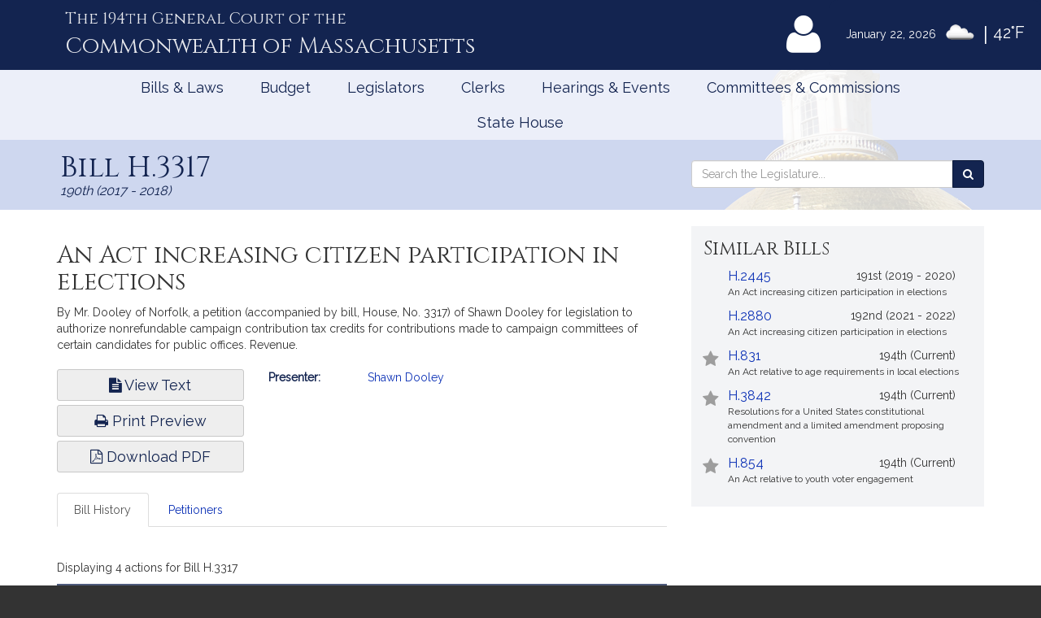

--- FILE ---
content_type: text/html; charset=utf-8
request_url: https://www.google.com/recaptcha/api2/anchor?ar=1&k=6LffVvYUAAAAAFgtGnNLexZBT_BK7JzNbOEBaljw&co=aHR0cHM6Ly9tYWxlZ2lzbGF0dXJlLmdvdjo0NDM.&hl=en&v=N67nZn4AqZkNcbeMu4prBgzg&size=normal&anchor-ms=20000&execute-ms=30000&cb=2nk63f90afgp
body_size: 49277
content:
<!DOCTYPE HTML><html dir="ltr" lang="en"><head><meta http-equiv="Content-Type" content="text/html; charset=UTF-8">
<meta http-equiv="X-UA-Compatible" content="IE=edge">
<title>reCAPTCHA</title>
<style type="text/css">
/* cyrillic-ext */
@font-face {
  font-family: 'Roboto';
  font-style: normal;
  font-weight: 400;
  font-stretch: 100%;
  src: url(//fonts.gstatic.com/s/roboto/v48/KFO7CnqEu92Fr1ME7kSn66aGLdTylUAMa3GUBHMdazTgWw.woff2) format('woff2');
  unicode-range: U+0460-052F, U+1C80-1C8A, U+20B4, U+2DE0-2DFF, U+A640-A69F, U+FE2E-FE2F;
}
/* cyrillic */
@font-face {
  font-family: 'Roboto';
  font-style: normal;
  font-weight: 400;
  font-stretch: 100%;
  src: url(//fonts.gstatic.com/s/roboto/v48/KFO7CnqEu92Fr1ME7kSn66aGLdTylUAMa3iUBHMdazTgWw.woff2) format('woff2');
  unicode-range: U+0301, U+0400-045F, U+0490-0491, U+04B0-04B1, U+2116;
}
/* greek-ext */
@font-face {
  font-family: 'Roboto';
  font-style: normal;
  font-weight: 400;
  font-stretch: 100%;
  src: url(//fonts.gstatic.com/s/roboto/v48/KFO7CnqEu92Fr1ME7kSn66aGLdTylUAMa3CUBHMdazTgWw.woff2) format('woff2');
  unicode-range: U+1F00-1FFF;
}
/* greek */
@font-face {
  font-family: 'Roboto';
  font-style: normal;
  font-weight: 400;
  font-stretch: 100%;
  src: url(//fonts.gstatic.com/s/roboto/v48/KFO7CnqEu92Fr1ME7kSn66aGLdTylUAMa3-UBHMdazTgWw.woff2) format('woff2');
  unicode-range: U+0370-0377, U+037A-037F, U+0384-038A, U+038C, U+038E-03A1, U+03A3-03FF;
}
/* math */
@font-face {
  font-family: 'Roboto';
  font-style: normal;
  font-weight: 400;
  font-stretch: 100%;
  src: url(//fonts.gstatic.com/s/roboto/v48/KFO7CnqEu92Fr1ME7kSn66aGLdTylUAMawCUBHMdazTgWw.woff2) format('woff2');
  unicode-range: U+0302-0303, U+0305, U+0307-0308, U+0310, U+0312, U+0315, U+031A, U+0326-0327, U+032C, U+032F-0330, U+0332-0333, U+0338, U+033A, U+0346, U+034D, U+0391-03A1, U+03A3-03A9, U+03B1-03C9, U+03D1, U+03D5-03D6, U+03F0-03F1, U+03F4-03F5, U+2016-2017, U+2034-2038, U+203C, U+2040, U+2043, U+2047, U+2050, U+2057, U+205F, U+2070-2071, U+2074-208E, U+2090-209C, U+20D0-20DC, U+20E1, U+20E5-20EF, U+2100-2112, U+2114-2115, U+2117-2121, U+2123-214F, U+2190, U+2192, U+2194-21AE, U+21B0-21E5, U+21F1-21F2, U+21F4-2211, U+2213-2214, U+2216-22FF, U+2308-230B, U+2310, U+2319, U+231C-2321, U+2336-237A, U+237C, U+2395, U+239B-23B7, U+23D0, U+23DC-23E1, U+2474-2475, U+25AF, U+25B3, U+25B7, U+25BD, U+25C1, U+25CA, U+25CC, U+25FB, U+266D-266F, U+27C0-27FF, U+2900-2AFF, U+2B0E-2B11, U+2B30-2B4C, U+2BFE, U+3030, U+FF5B, U+FF5D, U+1D400-1D7FF, U+1EE00-1EEFF;
}
/* symbols */
@font-face {
  font-family: 'Roboto';
  font-style: normal;
  font-weight: 400;
  font-stretch: 100%;
  src: url(//fonts.gstatic.com/s/roboto/v48/KFO7CnqEu92Fr1ME7kSn66aGLdTylUAMaxKUBHMdazTgWw.woff2) format('woff2');
  unicode-range: U+0001-000C, U+000E-001F, U+007F-009F, U+20DD-20E0, U+20E2-20E4, U+2150-218F, U+2190, U+2192, U+2194-2199, U+21AF, U+21E6-21F0, U+21F3, U+2218-2219, U+2299, U+22C4-22C6, U+2300-243F, U+2440-244A, U+2460-24FF, U+25A0-27BF, U+2800-28FF, U+2921-2922, U+2981, U+29BF, U+29EB, U+2B00-2BFF, U+4DC0-4DFF, U+FFF9-FFFB, U+10140-1018E, U+10190-1019C, U+101A0, U+101D0-101FD, U+102E0-102FB, U+10E60-10E7E, U+1D2C0-1D2D3, U+1D2E0-1D37F, U+1F000-1F0FF, U+1F100-1F1AD, U+1F1E6-1F1FF, U+1F30D-1F30F, U+1F315, U+1F31C, U+1F31E, U+1F320-1F32C, U+1F336, U+1F378, U+1F37D, U+1F382, U+1F393-1F39F, U+1F3A7-1F3A8, U+1F3AC-1F3AF, U+1F3C2, U+1F3C4-1F3C6, U+1F3CA-1F3CE, U+1F3D4-1F3E0, U+1F3ED, U+1F3F1-1F3F3, U+1F3F5-1F3F7, U+1F408, U+1F415, U+1F41F, U+1F426, U+1F43F, U+1F441-1F442, U+1F444, U+1F446-1F449, U+1F44C-1F44E, U+1F453, U+1F46A, U+1F47D, U+1F4A3, U+1F4B0, U+1F4B3, U+1F4B9, U+1F4BB, U+1F4BF, U+1F4C8-1F4CB, U+1F4D6, U+1F4DA, U+1F4DF, U+1F4E3-1F4E6, U+1F4EA-1F4ED, U+1F4F7, U+1F4F9-1F4FB, U+1F4FD-1F4FE, U+1F503, U+1F507-1F50B, U+1F50D, U+1F512-1F513, U+1F53E-1F54A, U+1F54F-1F5FA, U+1F610, U+1F650-1F67F, U+1F687, U+1F68D, U+1F691, U+1F694, U+1F698, U+1F6AD, U+1F6B2, U+1F6B9-1F6BA, U+1F6BC, U+1F6C6-1F6CF, U+1F6D3-1F6D7, U+1F6E0-1F6EA, U+1F6F0-1F6F3, U+1F6F7-1F6FC, U+1F700-1F7FF, U+1F800-1F80B, U+1F810-1F847, U+1F850-1F859, U+1F860-1F887, U+1F890-1F8AD, U+1F8B0-1F8BB, U+1F8C0-1F8C1, U+1F900-1F90B, U+1F93B, U+1F946, U+1F984, U+1F996, U+1F9E9, U+1FA00-1FA6F, U+1FA70-1FA7C, U+1FA80-1FA89, U+1FA8F-1FAC6, U+1FACE-1FADC, U+1FADF-1FAE9, U+1FAF0-1FAF8, U+1FB00-1FBFF;
}
/* vietnamese */
@font-face {
  font-family: 'Roboto';
  font-style: normal;
  font-weight: 400;
  font-stretch: 100%;
  src: url(//fonts.gstatic.com/s/roboto/v48/KFO7CnqEu92Fr1ME7kSn66aGLdTylUAMa3OUBHMdazTgWw.woff2) format('woff2');
  unicode-range: U+0102-0103, U+0110-0111, U+0128-0129, U+0168-0169, U+01A0-01A1, U+01AF-01B0, U+0300-0301, U+0303-0304, U+0308-0309, U+0323, U+0329, U+1EA0-1EF9, U+20AB;
}
/* latin-ext */
@font-face {
  font-family: 'Roboto';
  font-style: normal;
  font-weight: 400;
  font-stretch: 100%;
  src: url(//fonts.gstatic.com/s/roboto/v48/KFO7CnqEu92Fr1ME7kSn66aGLdTylUAMa3KUBHMdazTgWw.woff2) format('woff2');
  unicode-range: U+0100-02BA, U+02BD-02C5, U+02C7-02CC, U+02CE-02D7, U+02DD-02FF, U+0304, U+0308, U+0329, U+1D00-1DBF, U+1E00-1E9F, U+1EF2-1EFF, U+2020, U+20A0-20AB, U+20AD-20C0, U+2113, U+2C60-2C7F, U+A720-A7FF;
}
/* latin */
@font-face {
  font-family: 'Roboto';
  font-style: normal;
  font-weight: 400;
  font-stretch: 100%;
  src: url(//fonts.gstatic.com/s/roboto/v48/KFO7CnqEu92Fr1ME7kSn66aGLdTylUAMa3yUBHMdazQ.woff2) format('woff2');
  unicode-range: U+0000-00FF, U+0131, U+0152-0153, U+02BB-02BC, U+02C6, U+02DA, U+02DC, U+0304, U+0308, U+0329, U+2000-206F, U+20AC, U+2122, U+2191, U+2193, U+2212, U+2215, U+FEFF, U+FFFD;
}
/* cyrillic-ext */
@font-face {
  font-family: 'Roboto';
  font-style: normal;
  font-weight: 500;
  font-stretch: 100%;
  src: url(//fonts.gstatic.com/s/roboto/v48/KFO7CnqEu92Fr1ME7kSn66aGLdTylUAMa3GUBHMdazTgWw.woff2) format('woff2');
  unicode-range: U+0460-052F, U+1C80-1C8A, U+20B4, U+2DE0-2DFF, U+A640-A69F, U+FE2E-FE2F;
}
/* cyrillic */
@font-face {
  font-family: 'Roboto';
  font-style: normal;
  font-weight: 500;
  font-stretch: 100%;
  src: url(//fonts.gstatic.com/s/roboto/v48/KFO7CnqEu92Fr1ME7kSn66aGLdTylUAMa3iUBHMdazTgWw.woff2) format('woff2');
  unicode-range: U+0301, U+0400-045F, U+0490-0491, U+04B0-04B1, U+2116;
}
/* greek-ext */
@font-face {
  font-family: 'Roboto';
  font-style: normal;
  font-weight: 500;
  font-stretch: 100%;
  src: url(//fonts.gstatic.com/s/roboto/v48/KFO7CnqEu92Fr1ME7kSn66aGLdTylUAMa3CUBHMdazTgWw.woff2) format('woff2');
  unicode-range: U+1F00-1FFF;
}
/* greek */
@font-face {
  font-family: 'Roboto';
  font-style: normal;
  font-weight: 500;
  font-stretch: 100%;
  src: url(//fonts.gstatic.com/s/roboto/v48/KFO7CnqEu92Fr1ME7kSn66aGLdTylUAMa3-UBHMdazTgWw.woff2) format('woff2');
  unicode-range: U+0370-0377, U+037A-037F, U+0384-038A, U+038C, U+038E-03A1, U+03A3-03FF;
}
/* math */
@font-face {
  font-family: 'Roboto';
  font-style: normal;
  font-weight: 500;
  font-stretch: 100%;
  src: url(//fonts.gstatic.com/s/roboto/v48/KFO7CnqEu92Fr1ME7kSn66aGLdTylUAMawCUBHMdazTgWw.woff2) format('woff2');
  unicode-range: U+0302-0303, U+0305, U+0307-0308, U+0310, U+0312, U+0315, U+031A, U+0326-0327, U+032C, U+032F-0330, U+0332-0333, U+0338, U+033A, U+0346, U+034D, U+0391-03A1, U+03A3-03A9, U+03B1-03C9, U+03D1, U+03D5-03D6, U+03F0-03F1, U+03F4-03F5, U+2016-2017, U+2034-2038, U+203C, U+2040, U+2043, U+2047, U+2050, U+2057, U+205F, U+2070-2071, U+2074-208E, U+2090-209C, U+20D0-20DC, U+20E1, U+20E5-20EF, U+2100-2112, U+2114-2115, U+2117-2121, U+2123-214F, U+2190, U+2192, U+2194-21AE, U+21B0-21E5, U+21F1-21F2, U+21F4-2211, U+2213-2214, U+2216-22FF, U+2308-230B, U+2310, U+2319, U+231C-2321, U+2336-237A, U+237C, U+2395, U+239B-23B7, U+23D0, U+23DC-23E1, U+2474-2475, U+25AF, U+25B3, U+25B7, U+25BD, U+25C1, U+25CA, U+25CC, U+25FB, U+266D-266F, U+27C0-27FF, U+2900-2AFF, U+2B0E-2B11, U+2B30-2B4C, U+2BFE, U+3030, U+FF5B, U+FF5D, U+1D400-1D7FF, U+1EE00-1EEFF;
}
/* symbols */
@font-face {
  font-family: 'Roboto';
  font-style: normal;
  font-weight: 500;
  font-stretch: 100%;
  src: url(//fonts.gstatic.com/s/roboto/v48/KFO7CnqEu92Fr1ME7kSn66aGLdTylUAMaxKUBHMdazTgWw.woff2) format('woff2');
  unicode-range: U+0001-000C, U+000E-001F, U+007F-009F, U+20DD-20E0, U+20E2-20E4, U+2150-218F, U+2190, U+2192, U+2194-2199, U+21AF, U+21E6-21F0, U+21F3, U+2218-2219, U+2299, U+22C4-22C6, U+2300-243F, U+2440-244A, U+2460-24FF, U+25A0-27BF, U+2800-28FF, U+2921-2922, U+2981, U+29BF, U+29EB, U+2B00-2BFF, U+4DC0-4DFF, U+FFF9-FFFB, U+10140-1018E, U+10190-1019C, U+101A0, U+101D0-101FD, U+102E0-102FB, U+10E60-10E7E, U+1D2C0-1D2D3, U+1D2E0-1D37F, U+1F000-1F0FF, U+1F100-1F1AD, U+1F1E6-1F1FF, U+1F30D-1F30F, U+1F315, U+1F31C, U+1F31E, U+1F320-1F32C, U+1F336, U+1F378, U+1F37D, U+1F382, U+1F393-1F39F, U+1F3A7-1F3A8, U+1F3AC-1F3AF, U+1F3C2, U+1F3C4-1F3C6, U+1F3CA-1F3CE, U+1F3D4-1F3E0, U+1F3ED, U+1F3F1-1F3F3, U+1F3F5-1F3F7, U+1F408, U+1F415, U+1F41F, U+1F426, U+1F43F, U+1F441-1F442, U+1F444, U+1F446-1F449, U+1F44C-1F44E, U+1F453, U+1F46A, U+1F47D, U+1F4A3, U+1F4B0, U+1F4B3, U+1F4B9, U+1F4BB, U+1F4BF, U+1F4C8-1F4CB, U+1F4D6, U+1F4DA, U+1F4DF, U+1F4E3-1F4E6, U+1F4EA-1F4ED, U+1F4F7, U+1F4F9-1F4FB, U+1F4FD-1F4FE, U+1F503, U+1F507-1F50B, U+1F50D, U+1F512-1F513, U+1F53E-1F54A, U+1F54F-1F5FA, U+1F610, U+1F650-1F67F, U+1F687, U+1F68D, U+1F691, U+1F694, U+1F698, U+1F6AD, U+1F6B2, U+1F6B9-1F6BA, U+1F6BC, U+1F6C6-1F6CF, U+1F6D3-1F6D7, U+1F6E0-1F6EA, U+1F6F0-1F6F3, U+1F6F7-1F6FC, U+1F700-1F7FF, U+1F800-1F80B, U+1F810-1F847, U+1F850-1F859, U+1F860-1F887, U+1F890-1F8AD, U+1F8B0-1F8BB, U+1F8C0-1F8C1, U+1F900-1F90B, U+1F93B, U+1F946, U+1F984, U+1F996, U+1F9E9, U+1FA00-1FA6F, U+1FA70-1FA7C, U+1FA80-1FA89, U+1FA8F-1FAC6, U+1FACE-1FADC, U+1FADF-1FAE9, U+1FAF0-1FAF8, U+1FB00-1FBFF;
}
/* vietnamese */
@font-face {
  font-family: 'Roboto';
  font-style: normal;
  font-weight: 500;
  font-stretch: 100%;
  src: url(//fonts.gstatic.com/s/roboto/v48/KFO7CnqEu92Fr1ME7kSn66aGLdTylUAMa3OUBHMdazTgWw.woff2) format('woff2');
  unicode-range: U+0102-0103, U+0110-0111, U+0128-0129, U+0168-0169, U+01A0-01A1, U+01AF-01B0, U+0300-0301, U+0303-0304, U+0308-0309, U+0323, U+0329, U+1EA0-1EF9, U+20AB;
}
/* latin-ext */
@font-face {
  font-family: 'Roboto';
  font-style: normal;
  font-weight: 500;
  font-stretch: 100%;
  src: url(//fonts.gstatic.com/s/roboto/v48/KFO7CnqEu92Fr1ME7kSn66aGLdTylUAMa3KUBHMdazTgWw.woff2) format('woff2');
  unicode-range: U+0100-02BA, U+02BD-02C5, U+02C7-02CC, U+02CE-02D7, U+02DD-02FF, U+0304, U+0308, U+0329, U+1D00-1DBF, U+1E00-1E9F, U+1EF2-1EFF, U+2020, U+20A0-20AB, U+20AD-20C0, U+2113, U+2C60-2C7F, U+A720-A7FF;
}
/* latin */
@font-face {
  font-family: 'Roboto';
  font-style: normal;
  font-weight: 500;
  font-stretch: 100%;
  src: url(//fonts.gstatic.com/s/roboto/v48/KFO7CnqEu92Fr1ME7kSn66aGLdTylUAMa3yUBHMdazQ.woff2) format('woff2');
  unicode-range: U+0000-00FF, U+0131, U+0152-0153, U+02BB-02BC, U+02C6, U+02DA, U+02DC, U+0304, U+0308, U+0329, U+2000-206F, U+20AC, U+2122, U+2191, U+2193, U+2212, U+2215, U+FEFF, U+FFFD;
}
/* cyrillic-ext */
@font-face {
  font-family: 'Roboto';
  font-style: normal;
  font-weight: 900;
  font-stretch: 100%;
  src: url(//fonts.gstatic.com/s/roboto/v48/KFO7CnqEu92Fr1ME7kSn66aGLdTylUAMa3GUBHMdazTgWw.woff2) format('woff2');
  unicode-range: U+0460-052F, U+1C80-1C8A, U+20B4, U+2DE0-2DFF, U+A640-A69F, U+FE2E-FE2F;
}
/* cyrillic */
@font-face {
  font-family: 'Roboto';
  font-style: normal;
  font-weight: 900;
  font-stretch: 100%;
  src: url(//fonts.gstatic.com/s/roboto/v48/KFO7CnqEu92Fr1ME7kSn66aGLdTylUAMa3iUBHMdazTgWw.woff2) format('woff2');
  unicode-range: U+0301, U+0400-045F, U+0490-0491, U+04B0-04B1, U+2116;
}
/* greek-ext */
@font-face {
  font-family: 'Roboto';
  font-style: normal;
  font-weight: 900;
  font-stretch: 100%;
  src: url(//fonts.gstatic.com/s/roboto/v48/KFO7CnqEu92Fr1ME7kSn66aGLdTylUAMa3CUBHMdazTgWw.woff2) format('woff2');
  unicode-range: U+1F00-1FFF;
}
/* greek */
@font-face {
  font-family: 'Roboto';
  font-style: normal;
  font-weight: 900;
  font-stretch: 100%;
  src: url(//fonts.gstatic.com/s/roboto/v48/KFO7CnqEu92Fr1ME7kSn66aGLdTylUAMa3-UBHMdazTgWw.woff2) format('woff2');
  unicode-range: U+0370-0377, U+037A-037F, U+0384-038A, U+038C, U+038E-03A1, U+03A3-03FF;
}
/* math */
@font-face {
  font-family: 'Roboto';
  font-style: normal;
  font-weight: 900;
  font-stretch: 100%;
  src: url(//fonts.gstatic.com/s/roboto/v48/KFO7CnqEu92Fr1ME7kSn66aGLdTylUAMawCUBHMdazTgWw.woff2) format('woff2');
  unicode-range: U+0302-0303, U+0305, U+0307-0308, U+0310, U+0312, U+0315, U+031A, U+0326-0327, U+032C, U+032F-0330, U+0332-0333, U+0338, U+033A, U+0346, U+034D, U+0391-03A1, U+03A3-03A9, U+03B1-03C9, U+03D1, U+03D5-03D6, U+03F0-03F1, U+03F4-03F5, U+2016-2017, U+2034-2038, U+203C, U+2040, U+2043, U+2047, U+2050, U+2057, U+205F, U+2070-2071, U+2074-208E, U+2090-209C, U+20D0-20DC, U+20E1, U+20E5-20EF, U+2100-2112, U+2114-2115, U+2117-2121, U+2123-214F, U+2190, U+2192, U+2194-21AE, U+21B0-21E5, U+21F1-21F2, U+21F4-2211, U+2213-2214, U+2216-22FF, U+2308-230B, U+2310, U+2319, U+231C-2321, U+2336-237A, U+237C, U+2395, U+239B-23B7, U+23D0, U+23DC-23E1, U+2474-2475, U+25AF, U+25B3, U+25B7, U+25BD, U+25C1, U+25CA, U+25CC, U+25FB, U+266D-266F, U+27C0-27FF, U+2900-2AFF, U+2B0E-2B11, U+2B30-2B4C, U+2BFE, U+3030, U+FF5B, U+FF5D, U+1D400-1D7FF, U+1EE00-1EEFF;
}
/* symbols */
@font-face {
  font-family: 'Roboto';
  font-style: normal;
  font-weight: 900;
  font-stretch: 100%;
  src: url(//fonts.gstatic.com/s/roboto/v48/KFO7CnqEu92Fr1ME7kSn66aGLdTylUAMaxKUBHMdazTgWw.woff2) format('woff2');
  unicode-range: U+0001-000C, U+000E-001F, U+007F-009F, U+20DD-20E0, U+20E2-20E4, U+2150-218F, U+2190, U+2192, U+2194-2199, U+21AF, U+21E6-21F0, U+21F3, U+2218-2219, U+2299, U+22C4-22C6, U+2300-243F, U+2440-244A, U+2460-24FF, U+25A0-27BF, U+2800-28FF, U+2921-2922, U+2981, U+29BF, U+29EB, U+2B00-2BFF, U+4DC0-4DFF, U+FFF9-FFFB, U+10140-1018E, U+10190-1019C, U+101A0, U+101D0-101FD, U+102E0-102FB, U+10E60-10E7E, U+1D2C0-1D2D3, U+1D2E0-1D37F, U+1F000-1F0FF, U+1F100-1F1AD, U+1F1E6-1F1FF, U+1F30D-1F30F, U+1F315, U+1F31C, U+1F31E, U+1F320-1F32C, U+1F336, U+1F378, U+1F37D, U+1F382, U+1F393-1F39F, U+1F3A7-1F3A8, U+1F3AC-1F3AF, U+1F3C2, U+1F3C4-1F3C6, U+1F3CA-1F3CE, U+1F3D4-1F3E0, U+1F3ED, U+1F3F1-1F3F3, U+1F3F5-1F3F7, U+1F408, U+1F415, U+1F41F, U+1F426, U+1F43F, U+1F441-1F442, U+1F444, U+1F446-1F449, U+1F44C-1F44E, U+1F453, U+1F46A, U+1F47D, U+1F4A3, U+1F4B0, U+1F4B3, U+1F4B9, U+1F4BB, U+1F4BF, U+1F4C8-1F4CB, U+1F4D6, U+1F4DA, U+1F4DF, U+1F4E3-1F4E6, U+1F4EA-1F4ED, U+1F4F7, U+1F4F9-1F4FB, U+1F4FD-1F4FE, U+1F503, U+1F507-1F50B, U+1F50D, U+1F512-1F513, U+1F53E-1F54A, U+1F54F-1F5FA, U+1F610, U+1F650-1F67F, U+1F687, U+1F68D, U+1F691, U+1F694, U+1F698, U+1F6AD, U+1F6B2, U+1F6B9-1F6BA, U+1F6BC, U+1F6C6-1F6CF, U+1F6D3-1F6D7, U+1F6E0-1F6EA, U+1F6F0-1F6F3, U+1F6F7-1F6FC, U+1F700-1F7FF, U+1F800-1F80B, U+1F810-1F847, U+1F850-1F859, U+1F860-1F887, U+1F890-1F8AD, U+1F8B0-1F8BB, U+1F8C0-1F8C1, U+1F900-1F90B, U+1F93B, U+1F946, U+1F984, U+1F996, U+1F9E9, U+1FA00-1FA6F, U+1FA70-1FA7C, U+1FA80-1FA89, U+1FA8F-1FAC6, U+1FACE-1FADC, U+1FADF-1FAE9, U+1FAF0-1FAF8, U+1FB00-1FBFF;
}
/* vietnamese */
@font-face {
  font-family: 'Roboto';
  font-style: normal;
  font-weight: 900;
  font-stretch: 100%;
  src: url(//fonts.gstatic.com/s/roboto/v48/KFO7CnqEu92Fr1ME7kSn66aGLdTylUAMa3OUBHMdazTgWw.woff2) format('woff2');
  unicode-range: U+0102-0103, U+0110-0111, U+0128-0129, U+0168-0169, U+01A0-01A1, U+01AF-01B0, U+0300-0301, U+0303-0304, U+0308-0309, U+0323, U+0329, U+1EA0-1EF9, U+20AB;
}
/* latin-ext */
@font-face {
  font-family: 'Roboto';
  font-style: normal;
  font-weight: 900;
  font-stretch: 100%;
  src: url(//fonts.gstatic.com/s/roboto/v48/KFO7CnqEu92Fr1ME7kSn66aGLdTylUAMa3KUBHMdazTgWw.woff2) format('woff2');
  unicode-range: U+0100-02BA, U+02BD-02C5, U+02C7-02CC, U+02CE-02D7, U+02DD-02FF, U+0304, U+0308, U+0329, U+1D00-1DBF, U+1E00-1E9F, U+1EF2-1EFF, U+2020, U+20A0-20AB, U+20AD-20C0, U+2113, U+2C60-2C7F, U+A720-A7FF;
}
/* latin */
@font-face {
  font-family: 'Roboto';
  font-style: normal;
  font-weight: 900;
  font-stretch: 100%;
  src: url(//fonts.gstatic.com/s/roboto/v48/KFO7CnqEu92Fr1ME7kSn66aGLdTylUAMa3yUBHMdazQ.woff2) format('woff2');
  unicode-range: U+0000-00FF, U+0131, U+0152-0153, U+02BB-02BC, U+02C6, U+02DA, U+02DC, U+0304, U+0308, U+0329, U+2000-206F, U+20AC, U+2122, U+2191, U+2193, U+2212, U+2215, U+FEFF, U+FFFD;
}

</style>
<link rel="stylesheet" type="text/css" href="https://www.gstatic.com/recaptcha/releases/N67nZn4AqZkNcbeMu4prBgzg/styles__ltr.css">
<script nonce="yKOpFAsEsSCyl0Q35i_GNQ" type="text/javascript">window['__recaptcha_api'] = 'https://www.google.com/recaptcha/api2/';</script>
<script type="text/javascript" src="https://www.gstatic.com/recaptcha/releases/N67nZn4AqZkNcbeMu4prBgzg/recaptcha__en.js" nonce="yKOpFAsEsSCyl0Q35i_GNQ">
      
    </script></head>
<body><div id="rc-anchor-alert" class="rc-anchor-alert"></div>
<input type="hidden" id="recaptcha-token" value="[base64]">
<script type="text/javascript" nonce="yKOpFAsEsSCyl0Q35i_GNQ">
      recaptcha.anchor.Main.init("[\x22ainput\x22,[\x22bgdata\x22,\x22\x22,\[base64]/[base64]/[base64]/[base64]/[base64]/UltsKytdPUU6KEU8MjA0OD9SW2wrK109RT4+NnwxOTI6KChFJjY0NTEyKT09NTUyOTYmJk0rMTxjLmxlbmd0aCYmKGMuY2hhckNvZGVBdChNKzEpJjY0NTEyKT09NTYzMjA/[base64]/[base64]/[base64]/[base64]/[base64]/[base64]/[base64]\x22,\[base64]\\u003d\x22,\x22C8KAw4/Dl3/DvMOww5fDtMOnw6ZKOMOHwowjw40uwp8NWcOgPcO8w53Dp8Ktw7vDtXLCvsO0w6TDp8Kiw69jUnYZwrnCu1TDhcK9bGR2b8OzUwdCw5rDmMO4w5LDqClUwpI4w4JgwqLDpsK+CHA/w4LDhcO6ScODw4N5DDDCrcOgFDETw5x8XsK/woDDryXCgm7Ci8OYEX7DlMOhw6fDnsOWdmLCmsOkw4EIVnjCmcKwwrdqwoTCgF1tUHfDkAbCoMObTC7Cl8KKCU9kMsOFF8KZK8O6wpsYw7zCpjZpKMKzDcOsD8KMJcO5VR3CgFXCrmnDpcKQLsOzE8Kpw7RdZMKSe8O6wow/wowfBUobWcOVaT7Ch8K+wqTDqsK2w5rCpMOlHcK4csOCeMOfJ8OCwrBwwoLCmhnCinl5Ul/[base64]/XmTDkMOlw4c3w6JHwqRPKz/[base64]/DqsKSVQEtwo0Qwro6e8Oww4xVw5rDsMKyAC4wb0o/[base64]/DqcKuWTlRw5bDkcKsIFN+FcKfwoJYChliCcKETk7CqW3DuCpyfFbDvikow6htwq8DAAIAfFXDksOywpdjdsOoFxRXJMKfU3xPwpoLwofDgGZlRGbDrinDn8KNBcKowqfCoF1EecOMwohCbsKNMBzDhXghLnYGBl/CsMOLw6bDk8KawprDhsOzRcKUYXAFw7TCl0FVwp84a8Kha1PCk8Kowp/CtMOcw5DDvMOzPMKLD8OGw4bChSfCksKIw6tcRFpwwo7DoMOwbMOZMMKuAMK/wocvDE4geR5MQW7DogHDpEXCucKLwpPCo3fDksOsUsKVd8OWNigLwo49R3otwrU/wozCpcO5wp5ZZ3PCqMOMwr3CqW/CssODwrVJS8OQwqd0K8OqXTHCnxtKwpVzYlPDuC/DhlvDqsOKB8KaPUbDlMOXw6PDu2Bgw6rCq8ODwpbCosOxcsKWJBNADcKNw7tOPxrCg0bCnwHDu8OMMl0FwolTYDFPZcKKwrPCr8OKaUbCuT0uWxE4FkrDt3EwFRbDuGbDhgklA0bCu8OSwoLDn8KuwqLCoXU9w7/Co8K0wrcTFsO1WMOaw5Axw6JCw6fDkMKWwrhGCXd9UcKPDiYew7kzwoNfVhFkOjvCnErCicKxw619Mjk6wprCqcOVw5olw6XCpsOqwrU2b8OkYnzDriQPSlzCnkbDgcOdwqYQwr9kER9dwq/[base64]/RXrDuMOXw6nDoMOWw4fCmMOewp7DjyHCnxYMw4pXwpHDuMOswrnDvMOSwo3CigPDncO1J09CMStewrfDpjfDiMOvdcO5HMOFw5fCnsO2McKBw4nChwnDqcOdYcK2ZxTDuGA7wqVrwpBGR8O3wrjCsjAgwq1/SiwowrXCuXDDicK1AcOpw4TDnQIvTA3DhzsPTnTDv0lew4Q4ccOvwqxnSsKwwrIQwq0cPMKhDcKNw4rDv8OJwrYnIX/DqGTDiG0nBXYnw6oNworCisK5w7RuScOSw6jDrybCkXPClVDCgcKYw5x5w7jCnsKcdsO/c8K/wogJwphgHjXDpsORwq/CqMKgMVzDi8KNwpvDiBs4w4EVw5Eiw7dsI11hw77Dr8KOfglmw6x1exhPDMK1RMONwq8uc2XDi8OyWlHCmF4UBsORBlLCt8ONDsKVVhZZbGfDmsKCa39rw5/CuifCtMOpDxTDi8K9Ikg2w4Nlwpkxw6Aqw7ZNeMOABG3DscKXEMOsJU9FwrnDqCXCucOLw6pxw4srcsOVw6pGw4N8wo/[base64]/bBgHw4h5ScOwIDnDl8KyZXLDgmM/TcKyFcKHRMK8w4N+w7Iqw4dbw6FSG19fdDXCrHYLwpPDvsK8cy/[base64]/wowNCHfDhmjCtAo2dj5mw63Di8OKwrnCnsKKUsK3w6PDnGgCFsO4w6o5wqDDn8OveTDCoMKPw5XCqCsYw7HCvUt1wpk4KcK6w708CsObfsKTLcOUO8O7w4/DkkXCksOoVjAtPUPDkMO0aMKJVF0IQgImwp1LwrRBVMOaw50WMgk5GcOwQMOaw5nDuSvDlMOxw6XCrD3DlxzDiMK6W8O4wqJNesKOAsKHeU/ClsKSwrDDhD4Gw7zDt8OaRDDDuMOlwpHCk1bCgMKxYXJvw4ZDAsKKwr8Uw5HCoQjDgDYNcsOuwoQ/Y8KnSmDClRpBw4PCjMOkDcKtwq/[base64]/CklkgBMO7WHMKwqDDk8KMw6B5w7zCk8KxYMOUw6fDuTTCq8ObKMOAw43Drh/Cs1TCgMKYw64VworCl3XDssOeDcO1MmTCl8O/XMKkdMO4w6UVwql0w6MBPUbCrXfDmRvCssO9UklJDTbChW4qw6oFOwLDvMK9PyQ0D8Kew5Zrw7vCrUnDl8Ktw4t9woDDlcKswpU/KsOZw5Y9w6LDh8ONL3zCiw7CjcOMwpF4DxDCmsOiOBfDrcOJU8KbTylTU8KmwqfDmMKKHVHDvcOzwpEkZ0TCssOoLy3CocK+TVnDrMKzwpYvwr3Ck1DCkwdQw7YzF8OKw79ywqk1ccOdJmdVX1o5UcKFT2ADKcOSw6glaRfDnW/CuREBcz4+w4fCqMO3FsKlwqU+RMKhwq12bhzCk0TCmEBTwpBDw5rCsjnCp8KWw7nDviPDolDClT1fM8OrKMK5wpYXH07Co8K1bcKKw4DCoQE/[base64]/[base64]/[base64]/DvMOkwrbCiEl6NcOswr0YC8K2SVPCrmjCgsK5wrtjwonDoFjCpMKPeBRfwqfDhcOjasOEFMO4wpfCi0zCrGYoUUzCusOUwrrDusKzB3XDk8K4w4TCgmxlbzfCnsOgK8K+DE/Dg8OxBMOpGkLDjcOfKcKReEnDp8KSM8ORw5Bww6hEwprCuMOqFMKcwoEOw6x4SHbCpcO3bcKjwq7ClcOYwoE8w4LCj8O6cHUZwpvDn8KgwoJQw6fDjMKtw5k6wonCj2HDsFtNMRV/[base64]/wr7DpMOlMxo9EjvDmsOCw6JLZ8O/wobCh0R/wpzDuTnCpsKYDsKzw45PLGlsDAtNwpFCUCrDucKQPcOMdsKqNcKswqrDhsOuTnprKR7CpsO0b3/Dmn7DmD01w7laWsO2wpRBwoDCn2Jrw6PDicKOwq5yE8K/wqvCuQzDkMKNw6RuLQoWw6/[base64]/[base64]/bRnDqQbDsTZ/w5sqQcOtMsKJOnTDrMOUwofCtcKpwo/DtMO/NsKfT8OfwrJAwpLDtMKZwo8EwpPDrcKZVWjCqxE5woTDkg/[base64]/YMOpw6Z0HsKXw7fCr0g7AWItJHgFB8KhwrfDu8K0HcOvw4wXw5/Dv2fCpyYOw7PCokzDjcKowopAw7LDkknCkRFRw6M4wrfDqnUiwop4w5zCl0/[base64]/[base64]/[base64]/wr9Ld8K0w6LCql7Drx0mwpcnwo58wrPClFNPw5jDi3fDgsOJc10ROkcPw6fDtlcxw5JdCSMuRntRwq52w67Crh/DpAvCg05hw7M3wpJkw69URcO4EEbDiXbCi8KywpEWHmJewprCgy0BcMOuV8KEKMOqMFtwKcK8IRROwr0uwqtyacKAwpHCo8K3a8Oew4TDskVeFFnDgkbDosKsMVTDvsORBTt/GMKxwqA8YhvDk2HDqWXDksOeASDCpsOcwqc7ChAeDkDDlynCv8OEJWhnw7VIIA/DrsKlw5QAw50yR8OYwokOwoHDhMOww74BInt/[base64]/DsjcrGU4swqPDk8OuNTVaU8KqUcK/[base64]/DqcKFwoYxY8OQNGdnHcKhAcOlwr/Ct8KOGcOOwq/DpsK1ScKseMOwTQNMw7UzcyZCW8OiJQd5Wl/[base64]/[base64]/ChwAZwo7Cs8OpwqnDjH8Fw7wBUQ/DkDVSwr3CrMKxCy/Cl8OdfCbCqSPCmMO9w5LChcKowqTDn8OHVW/CnsK1OygqK8KRwqvDlx0zQ3YVasKKB8Khd37CjmPCncOQfQHCkcKsKMOjccKjwpRZLMO2TsO4Ex5UG8KdwpFNQGTDk8OySsOoPsOXcUXDssO4w5vCrcOeHT3DiTFQw4U5wrzCgsKfwrdXw7tCw6PCscK3wppww6J8w5Erw63DmMKdwr/DklHChsOfIRXDmEzChgPDnHzCmMOvFsOEI8Odw5HDqsKffTDCscOmw6YecW/ClMOcVcKJMcOtdsOydG7ChgnDuyfDqQQ6H0IdUUM7w48sw53CojLDq8KxfE8tHQvDncK2w6Iaw4VFCy7CpcOywrvDs8OFw6/CmQjCusOKwqkNwqfDo8KOw44wFCjDpsK0asOcG8KJTMKcG8KILcKjYQReeBnCjkPDg8OWTHzCr8K4w7jCgcOYw4fCuhjCknoaw6XChF4pQnHDt386w4/CmmPDjS0lfhHDkTp6F8KKw7Y5InfDvcO9LsKgwrnCssKjwr3CksKawqZbwql3wpPCkDUrREMuecKAwqR3w5VZwqI2wq/CtcOeFcKEIsKRS1xvcG0fwq9DBsKuDMOADMOYw5p1w4Ivw7DCqz9UT8Odw6HDhcOkwqBfwrXCu0/Dm8OeRMOgBXMrNljCiMOxw4fDncKDwoPCsBbDn2o1wrkkRcKYwpbDiTbCjsK/dcKbRBbDjMOAcGd2wqfDlMKBfErDnTMcwrfDkFQiNFddOV0iwpRYZDxsw6TChyxgMWTChXLChsO9woJOwqnDisO1N8O4wodWwo3DvhtywqfCkV7DhjE/wpp9w5UePMKgaMOWBsKVwo18wo/Cvnoiw6nDsThiwrwyw49GecOYw4IsY8KZI8Ohw4JYDsKrfE/CgTnDkcK3w6hiX8O2wpLDhyPDo8KfKMKjC8OewpV4PT1Xw6ROw6/[base64]/DqcO7wpUwR8OBQMOCwpFzw5FeU8Ogw7wZw7/CtMOEAUbCjMKrw6dOwq5hwpTDvMK2NE9eR8OTAsO3FHvDvSXDqsKawrEYwq1Wwp7CjWR8cVPCicKHwqLDtMKYw4DCqQIcJ1pEw6kLw7bCoWFCD0XCg1LDkcO5w6jDux7Cn8OiCU/CnsKBZQnDhcObw5MbdMO/wqnCg0HDmcODNMKSUMKOwp/[base64]/CqMOpTMKtw7QLasOFwq7ChU/DtRxDAUhuBcOZw5kww5JYSVMow73DhVXCvsOBLsOddxzCkcKew78mw45VWsORNzbDpVTCrcOewqF+WcO2f19Qw4TCn8O0w4Bzw6vDqcKkXMO2Eg5IwqdsOnhbwrtbwoHCulnDuhbCm8KgwofDvcK/dzPCncKqU2F5w6XCpDlTwqU/WzVTw4nDnMOsw7HDncKjIsK6wpvCr8OCdMK1fsOVGcOawpQjTMOCL8OVJcOtB0XDqFvDlkrDpMOWPTzCn8K+ZHLDlMOUC8KRb8K0A8Onw4PDm2jDoMOgwoQ8KsKMTMOAB2gEVcOmw7/[base64]/wqMBYmzCrSrCocOpwo7DqQAdwpJWCsO6wqvDvMO0a8Oaw7Yqw7/[base64]/CvcO8wqx8WjTDoljDhGFgwoNhIsKUw70nL8OHwrQxbsK+RcOtwqEVwrk6ZAHChcK/[base64]/Ch3gaworCoAI3w6XDqwzCmMOPdcOBw7M9w5wAwpk5woBZwr9Fw7DClA8EAMOvMMOoCi7CmXDDiBciViY0wq8xwos9w45sw4RGwpXCscKVb8O9w73CqDxfwrw8wrjCkD8xwoZrw6nCr8OVMQ/CgzxxP8KZwqRgw5Uqw4/ChXXDmMO4w5ARGWx5wrVpw6dowpdoIGQqw5/[base64]/[base64]/[base64]/wr9+KEglQcOVSkTCk8OSAAvDhsOVw4kTwoYqGsOTw5NnRMOUWSl7WcKWwpvDqWxpw7TChBzDsG3CtGvDu8OiwpRYw5/CvB7DqCRvw4MZwq/CoMOLwpIIYHTDl8KHRDw0b2JOwrpqPSjCsMKmYsOCNmUKw5F6w6RLYcOJEcOUw4PDqMK7w6DDoTsgdsK8IlXDnkltFzcnwolBQG8QXMKSLDpITkBtfWJDQx8/DMKqFwtdwqXDkH/[base64]/DpC7CvgzCgcO4XMKSacK2woI1wqwKT8KPwpEHGMKpwr8xwp3DozfDv3hVNATDgBghW8Kjw6PDscK+Vm3CrnBUwr4Fw5EfwpjCmTgyclbCoMOLwogZw6PDucK3w6Q8aFx9wp7DnMOBwr7DmcKhwow/[base64]/DucKGEcKJwqPCi8KUO8KgXgbDscO6wqRUwrzDksKnwrnDk8K7bcKQFwECwoEOf8KdPcOfNlhbwoAEE1vDlnsVNXUYw5jCjsKwwrF+wq3DtsOcVALCrC3CosKTNMKpw4XCnE/CisOrDcOLIcOYWmtXw6MgXMKbDsONbcKuw7XDpQzDg8Kew5U8ecOvJmLDiklIwocxb8OjPwhWbsOzwoBBS0/CoGjDjXvCrg/CkGJLwqkIw5rDjx3CiXsywqxxwofDrRnDp8O1dn7ChV/CucKIwqfDssK6AWfDk8K/w5N+woTCvsKAworDszJuajU4w4oRw5JzXFDCuQBJwrfCp8ObTGkMXMKXwrfDsFo1wqNPTsOWwpUOaG/CqVPDpMOxS8OZcXVVDcOSwqh2wozDnzc3OWY6XTtLwoTCukwSw4Ruwp5NFxnDq8OJw5/[base64]/CmsKZRcO4w5Zzc8Otc2PCqXwsXMKvwrHDrVjDiMKjBg0lDRPCoRVrw5cTX8KIw7XDoBlwwpsXwp/[base64]/CvcOWw54ywpbCusOdFMKZwo3CssKfwq1WVcK3w6XDpRjDhFrDkyjDgAHDmMOKUcKxwqjDqcOtwoDCmcO1w63DqXfCp8OwP8O4KB/[base64]/DsMOMb8OvYH/DpMOvAi4iWW4fXFddwpHCgFXCgXV3wqTCrwrCoxl6R8KywpvDnQPDsmAQw7nDrcORICnCm8Oyc8OMDXonYRfDkRdKwo0awqTDoy/DmgQLwrHDmMKCYsORM8KIw7vDqsOhw79sJsOGKsKOJlHDsB7CgmtpOgvDqsK4woUuKCt0w6fDpiwwdSrDh15ECcOoBHFcw7XCsQPCg0Mpw4J+wp9QPQvCi8OBAm4aKyBcw6DCuwJ/[base64]/CtcOvw5hQwoTDhnoFGAwPw6zDniEzwpfDjcOkwossw64ocV7Cq8OLWsOVw6kIIcKxw5t0dzTDuMO1QcOtTcOTOUrCv0/[base64]/w5jDgBLDh8OmHsOcAcORJ2kLcyVHwqvCuMODwpRjecO6woAzw7sNw6PCrsO3STE/ImDDjMOdw4PDkx/Ds8OQRcOuLcOUBzTClsKZWcOHFMKlTy7DizQFKgLCosOmbMK4w7LDnMKncMOSw6Emw5cxwpfDpgN5ZyHDp2TCtCFoP8O6asKUTsOQMsK4D8KYwq4mw6TDtzDCnMO+T8OUwqDCkVnCiMOsw7BQYQwgw6wuwpzCux/Csx3Dtmk1R8OrPcOQw4B8PMKjw5ZPYGTDn1VGwpnDry/DkEtcZCvDmsKdMsO3J8KswoAaw48macObM1J7wo7Du8OPw4jCpsKeKU4ABMOrRMKBw6bDucOiDsKBGcKywqRoOcOKbMO/UsO1YMOTBMOEwq3CtRJ4wpQiQ8KeTCobA8Kkw5/DrQzCjAVbw5rCt2nCpMKNw5LDqS/ClsOQw5/DtsKuPMKGSHLCrsOUNcKoAR54BG1+UyDCkGBgw6HCvHXCv27CpsO0BcOHT1JGB2PDjsKqw78jBADCqsOYwrTDj8Kpw4p8KcK9wpYSb8KBNcOeBsOuw4vDncKLAFrCnTxUE3YZwrQvd8OVVSVeYcOBwpLCkcKPw6JzJcOKw7TDiyl5woTDuMO/wrvDisKqwrJ8w4HCllTDiAzChcKRwo7CnMOKwo/CocO5wq3CjMKnaUsjOMKFw7RowqM+SUPCgF7CgMKewpvDoMOqM8KQwr/[base64]/[base64]/[base64]/wqvCvXARbMOeLkHDg1PDlcOZehnDoBtySUxPS8KKMjc2wo8mwpTDs3JRw4vDgcKHw4rCohcnTMKAwrPDi8OfwpVpwrtBIDoySSDCoVrDoDPDplTCisK2J8O7wp/[base64]/[base64]/DG5cw5V7c8OgQsKMw7Mgw7B3M8KnVwZowqtewq7DkMKzWGlPw6HCn8KowqLDqsOQJkDDo38twovDkxcdVMOEPlITbEnCnQTDlTU6w58kGQVmwo5KF8OJRgQ5w57DvXHCocKCw7powozDpsOowrzCrh4UNMK8wr/Ci8KlesK0dQfCkkrDjG/Du8OFd8Kqw6MVwr7DrR9JwrRrwqHCsF8bw4HDtFrDscOPwqzDl8K/NcK5UEtYw4LDjDAJEcKUwrMqwr5Fw4NSAQwhSsK+w5BdYQhYw5xgw7bDqEhpcsOIczwKGk7DmG3DugcEw6Q7w6LCq8KwH8OdBytgacO3HsO5wrgfw69+HQfDqB9UF8KkY2/CrDHDocOkwpY0U8KyVMOiwqBIwokzw7fDoy5Bw4Unwq1EE8OkNHgZw4zCicKYDRbDiMKhw7l4wq1Iwo0eakXDt1nDi0jDpAoILAN4bsK9C8KZw7cRAwTCj8KUw77CtMOHGw/Dr2zDl8O9HMONNC/Ch8Kmwp8+w6Y/wpvDkWoJwq/CpRPCvMKPwrtvGEV4w7cvwrrDqcOkVAPDuDzCmcKwacOkcWVHwqrDvQ/Cty0PBsKgw6BJZsOle1F/w5I5VsOfUcK3U8OYDXAawoMNwqrDrMOwwpfDgsO/wox7wrTDqsKPZcO/OsOQCV/DoVfCkWzDjn0twqHDp8Orw6IGwp3CpMKCH8OuwqlBw4TCjMO8w4XDn8KGw4bDklXClg/DnHlYdcKtDMOcVjZRwolLw5hiwqPCusOYL0rDi3pmP8KOHD/DqR8zBcODwrfCrcOpwpjCicOWMEbDq8KZw6IZw6jDuw7DqRcdwqDDljUcwpPCmcOPdsK4wrjDt8KeIRo5wq3ChkR7GMKOwooQYMOkw44EZTUsP8OlD8OveTXDi1h/wo9pwpzDosKHw7VceMOcw57DkMOfwrjDkS3DmnFjw4jCksKgw4DCm8OTWsKZw54jDikSLsOEw4XDoREPJk3ChMOxRWlcwoPDrQtbwptCTsK0a8KpfcOAYT0MLMOPwrDCpAgTw4EOdMKLwrwObn7Ct8Klwp/Cq8O5PMODUhbCnBtTw6NnwpBFEy3DhcKPXMOAwp8CZ8OzcWfCtMOlwrzCqDcgw7h/YMOPw6hMb8KwcE9+w65iwr/DlcODwoFCw5www48oenfCp8KKwr/CtcOMwq05DsOhw77DqlIpw4vDhMOsworDsEsOLcKiw4oCEh1wFMO6w6PDmsKPwppsYwBQw401w6XCnT3Cgz86XcOsw7TCpyrCjcKVe8OWXMO1wqluwq5vOx0iw4TCnFnCsMOYLcOvw60jw5Z3GcKRwpFcwr3CiSAHKEUXamkbw4tzccKYw7FHw4/Cv8Oqw5ofw73DqETDkMOdwqXDk37CizItw4t3cWvDiB9gw6XDthDCsT/CkMKcwqfCj8K0U8KBwoRzw4UpVV0oWl18wpJBw4HDmQLCksOcwonCocKZwrfDlsKbRnpcDGIFK1phNWPDn8K8wqoMw40IIcK6a8OTw5/CmsOWI8OQwqvCp3YIP8OmAWnCsgMpw6TDpFvCrns2EcKrw7kow5nCmGFbazfDuMKgw6oxLsKcwqfDncO9BsOHw74kcxHCr2rDhx4ow6TCtEJsdcK1H3LDmSxDw6ZRdcK+IcKALcKPVGYtwrRywqd0w7Eow7hHw5/DgyEMWU8bGsKLw7A7NMObwrjDs8O4DMKkw7jDhyVnCMOva8KbWn7CkntbwotGw6zCoGVUV0VNw5TCmiAjwrZFJMOAIcK6CCcJAQdkwrnDuiR4wrTCi0rCn3TDscKKUyrCi2thNcO3w4NIwoAqIMO3HGElWMKoZcOZw6cMw6cXaFdSZcOcwrjChsO/I8OECznCv8OgKcKSwqPCtcOtwpxPwoHCmsOgwpURUSQYw67CgcO9GC/CqMOAZ8O9wrcxXsOzDUpUYRPDuMK0ScK+wqrCn8OIPnrCjyfDt0rCqCNrbMOAFcOawoHDpcO3w6tuwqdCQEhRM8Oiwr1FC8KldwLChcOqUlHDlis3W3saAVzCpsKCwqwdDTrCucKwYQDDsgDCgsKow7NKLMO3wpbCssKMKsOxC1jDlcK8wqYJwp/[base64]/NVzDtzddw6N9w7zClMKLwqoDDMOWw77Cl8OaAlrCksO8w6oTw4RJw6IeMcKrw6pew6RwCQvDnBPCu8KwwqUiw4YIw67Cj8K4PMKgUQrDocKGGcOxK13ClcK8BiPDuVAAORzDuF3DmFYdcsO6FsK+w7zDkcK6f8KWwoQew4M7YTM5woo5w6/[base64]/DqsO5TjAUwp7CmMOXw6VZw4Epw4LCjMO5flMzcsONPsODw6jCtsOLccKcw5M8EcKLwoPDnA5vbMKfR8OiAMK+DsKBMgLDg8O4SHtKFDVGw6hIMFt3esKIwqpjSAsEw688w7/CvwrDimduwqlccCrCjcK7woALMMOIw45xw6rDrUrCnhN/OATCrcKPE8K4OW/DqRnDjgMywrXCu2VrAcKywrJOcm/DtcOYwoTDu8OOw4PCtsOSd8ODD8OhSMK6NsOmwrYHdsOoL28AwovCg1zDjsK7fcOWw6gccMOee8OHw6kHw4M+woPDnsOJeHjDthvCqB8OwrPDilTCqcOcSsOHwq4hWsKYHyRBw7ARPsOsKicEZWZFwr/Ck8KPw6TDu1AyXcKBwpJLYkzDnQBOasKeQ8K7wp9swpBuw4xqwpHDmcKVKsO3ccKZwqzCvVvDilhkwrjCqsKKK8OBUsOhXcK4RMOOesODQsO4H3JFUcOGexxVUAA3wq93aMO5w73DpsK/wofCuHLDsgrDnMOVSsKuMn1OwokYC29vL8KKwqBWEcOBworCtcOubAQ6ccKbw6rCn0g1w5jChj3Cvw0Cw4ZyFXQ4wofDpE5GcGTClilgw6/CjQTDlGEBw5xwDMOLw6nDhB/DkcKyw5MSwrjCunUUwpdVWsORRsKlfsKAcHnDhC9cKXApFMKGDDQWw7bCn0DDkcKlw7fCncKifCsFw4RAw5B5eU0Iw67DmxfCr8KsAUvCsSvDkB/CmMKEOHYmDG4Owo7CnMOzGcK6woPCsMK6BMKDRsOuSzTCoMOLBnvCs8KQOgJKw6wZUQwTwrRBwoglI8OywrIbw6zClsOKwrAQPG/Cim9DF1DDuHvDgsKnw6bDm8KIAMOtwqvDjXwVw5JHHsOYwpRrU3/DpcKWXMKAwqYpwpBaWlEUM8Ojw4vDrsOyasKdBsOXwp/ChTx2w4TChMKWA8KVNxzDl0Y2wpbDlMOkwqHDkcKrw4laIMODw5sjNMK2N148wq/[base64]/DhTXDmMO0w6zClcOrwr48VcOXccKQK8Kaw7nCpXg1wqoHwoLDtEIfFMOZYcKvU2vCm3UIZcKdwrjDgMKoNQc1fh7Csm/DvUjDmENnF8OSfcKmaW3CoyfDrAfDoyLDtMOuccKBwpzDosOFw7Z+YS3CjMOXIMOrw5LCpcKtOcO4UDdXfFXDusOwEsOSD1c1w5Inw7DDqGhuw4vDjMKowrw/w503ZFUfOyhMwql+wpHCq1s1fsK9w6/CuhEJIFvDjyxLLMKrScOXbRnDssOHwoIwEsKILAlnw6w3w5HDjMKJLinCmVjDpsKGGGY+w4/CgcKYwovCmsOhwrnDr2UXwpnCvjHCrcOhC35cYyczwozCkcOxw63Ci8KGwpAIcQN7CUQXwpbCikXDtVLCm8Oww4zDgcKOT23CgWDCksOMw4jDpcKBwp0CMXvCihg7XjzCl8OXAX/CpXrCqsOzwpHCvGwTdwZow4PDiCTDhUtsHWolw7jDkkw8Cjo0TsKhb8OMB1jDi8KFXsO8w44ne3NTwrTCoMOrLsK6AxQKGsOIw4/[base64]/DgsOYwr/DocOJHcKTKw5Mw5/[base64]/Dv8Oqw7t8RD/DrXkBw47ClHrDk2XCgsOOHsKaQ8KKwpLCu8K0wr/[base64]/[base64]/w4nCmg3Cr8OfFsOhEcOFfhZUAMKkwrbCl8Okw79Sc8OpYMK0JsOUMsOKw69zwoANw6LCgxIowp3CilBqwrfDuHU7wrTDv0AkKXMtb8Orw7Q5D8OXP8OpSsKFGsOQaTIyw45rFAjCmcOnwrHCkFnCtlNMw69/PcOfAsKkwqnCskNmRsOOw67CgyVww73ClcOswrRAw47CkMOOU23DicOQZVt/w7LDiMK/w4Q0wqMsw5DDrQ96wofDh3B5w6XDocOYOsKYw540WcK/w6pFw78qw5LDn8O9w4xOG8Oqw7jCuMKPw7xvwprChcOww4TDi13DgyABPwbDhRZqH21vG8OaV8O6w5olwoBEwonDnTU+w4cbw43CmSrCh8OPwojDkcK/UcOww75nw7d6G0o6FMOBw6UOw6/DrMOZwqzCgG3Ds8O5GBsHSsKTdh1EaS8WSwHDnBI/w57ClUUgA8KQE8O7w5/CsVTCoCgWwoY3acOHUjA0wp5bGH7DusKhw5ItwrpWe0bDk0wSNcKrw5R4D8OjMmTCisKKwrnDtQzCjMOKwrhow5llT8O8aMKSw4TDvcKSWATCpMO4w6XCj8OqHHfCsHLDlyNdwpovwpPDm8O2R2jCiW/CicOpdAnCmsOfwqJhAsOZw4kJw6UNPRQBT8KDM37CpsKiw5Jqw6zDu8KOw6wgXx3DhVrDpTZ7w7smwrUZNAEuw5xRehXDqQ0NwrvDjcKSSh1gwo5iw5AvwpTDrhXClTjCksO2w7DDmMKkIBRHbsKCwrHDrgDDgARcD8ODG8OJw7cEFcOkwpvDj8K/wrjDs8KySg1acQbDil3Cq8O+wojCozA7w6zCpsORB0vCoMKUZsO2OsOjwrbDljLDqDpcNyvCjnEJw4zCgyxmWMK9F8K6NmfDq0PCl0k/ZsOdFMOPwr3Cn04tw7fCrcKQwrZzYiXDp2MqPwzDlVAYworDvXXCpknCmhF4wr46wpbCmmloFGlOKsKkOFJwb8OywqYcwqEsw4gWw4EzbRTDoTh2K8OgV8KMw6DCgMOxw4PCsxUvVsOxw6cvVsOQDlU6XHQ3wocawrFlwr/DjcOxAcOZw57DuMKmQQYkFVTDosKvwpErw7VgwoDDlCDCncKywophwr3CuCbCi8KfThwDBmfDrsODaQY1w5zDswrCvsOiw7BhM0M4wqE4NMKAfMOZw4UzwqoBM8K2w5fCg8OoGMKRwoBmBQLDk3VPN8KZexPCln4gwpLCrlgUw7d/GcKITGrCjAjDjcO9W1jCgWwmw6sQfcK5E8KXNGI3aVXCuXPDgsKmQWbCn1DDpX14ccKrw4kvwpDCusK4dQFbLH0XKsOAw5HDucOHwobDoW1iw74zNXPCksOHDH3DicKywro4NcOcwpbCgAYGf8KUA3PDkBDCnsKweBtgw5Bub0XDrSohwqXCqV/CqB1dw4ZywqvDtn0NVMO9TcKQwqcPwqQ2wokuwrXDkcKNwqTCvA7DnsK3blHDqcKIO8KQbgnDgRcswrMuI8KHw63DgcO0w6FFwq5WwoxIHTDDt37CvwgRwpLDgMOPdsOkIXMvwpwOwpbCtcK6woDCpMK/w77Cv8OhwpxTw4YCXXYpw6BxcsORwpXCqixNaQM8RMOowqrDi8O/bEXCsmHDjwptCsOewrDDlMKewp/DvGNpwrfDtcOZfcOyw7ARDjDDh8O+bCtEwq/DjknCog9bwqA4NEZEFzvDslXDmMKkWS3CjcKnwqUVPMOdwrjDmMKjw77CjMOkw6jCg0LDgwLDm8OqWALCm8O7dEDCocO1w7/Dt2jDh8KWQzrDsMOJPMKCwprCkCPDsCphwq4dJ2jCssOFM8KQKMO5ccKgDcK8wrs2BEPCjzfCnsKfJcKJwqvDtwTCqDY4w7HCtsKPwoPCucO4YTLCp8OGw4sqLCPDmcKIPFpEWlHDq8OMRz8SNcKkPsKkMMOfw5zCq8KWS8OJWsOOwoIBV0/CnsOawqrCjcKYw7ciwpzCoxVnJsOHEx/CqsOICA97wpQQwrtnJMO/w797w6ZOwrLDnXHDjsKHAsK0w5YPw6N4w7XDu3kmwr3DogDCgMOvwpkuZgxNw73Dsl1jw75vasOfwqDClAxkwoPDn8KFHsK0WA3CuzLCjHp1wp5Sw5A7DsODZ2xqwrnCiMOQwpzDtMOTworDgMOYDsKsZsKYwr/[base64]/w6rCik7CgMOXwoXDhcK8f0xlw6w0wpvDicOlw6crWzU/AMKtLQbDiMKlOlTDssO7F8K1V0jCgDo1UcOIwqnClgDCoMO2azo0wr0swrFDwoAgC3YBwotXwpnDukF5XcKSQ8Kbwp5gaHshJ2rCpBgfwrLDk0/DpsK3UGnDrMO0LcOCw7TDpcK6DcOOPcKQHjvCtMOFLXxcw65+RMKIG8Kswp3DlBVIBXjDq0wWw6l9w45aICFoKcKwZsOZw5kew6MGw692S8OVwo4yw5VDasK1McOAwo8Lw5/Dp8OdMREVAx/[base64]/CiMOTwpnCrMK7wpvCnMO3UsO+aMOWw7PDok7Dj8OOw4B+wo7CpmdLwoPDusK6Bgk+wr/CggLDmALCv8OTw7vCvTEJwqUNwojChcOSeMK2R8OuJ2dnCn8SLcOHw4kHw5EFamw3TsOQNnQOO0PDmxJVbMOFMzgxAMKXD3TCpn/Cm3Mjw7g8w5LDicObwqoawoHDsmASCiE6wpfCscOhwrHCoG3DiAnDqsOCwpEaw5zDiwpwwozCgSvCrsKXw5DDi1FdwoEqw7onwrjDnEfDkWvDn0PDscKsKhfDmcKQwoPDsHgEwpMsKcKywpxNKsK6fcOIw7/CsMO8MjPDjsKww4AIw5JZw4HDiAJgfV/DlcOFw63CvjU0TcOAwqvCscKEQiHDgMK0w7sSWMKvw6oJM8Oqw4wkFsOudSPCiMOvPcOhQX7DmUlew7olEnHCt8K+wq/Dt8KrwqfDkcK1PWk1w5PCjMKEwp0QF3LDhMOyPUbCnMObY3bDtcOkwoUUeMOLQ8KawrcaGkHCk8K3wrDDmgvCjsOBw5zCmk3CqcK1wrMSDkJrG0ANwonDnsOBXh/DoCcMTcOQw5Fhw5gew6ZsBGjCmsKJIHrCrcKVP8KywrXDqxFPw7HCkVhrwqNfw4/[base64]/CmSlQw7/DnMKWLcKPbMKCwq3DjUdUwpTCqifDscONwobCtcKeF8KEECwHw7jDh1p4woY7wq9pcUZIalvDrMKywq0LZxNQw4fCjBfDlW7DhyplFU9cbhchwqA3w7nCuMO5wp3CicKQZMO8woYcwqccwqYFwobDpMO8wr/DosKXIcKRKgU6SmBOWcO/w4lHw6YBwo0qwqfCsDw7UgZVbMKgHsKVVBbCrMOremxcwq3CosOVwo7Cl2nDs0XCr8ODwqzCksKiw6Mwwp3DkcO/w4nDrxw1FMKYwpLCrsKDw4B6O8Oxw4XClcKDwoYnNcK5BCXCp05jwp/CuMObfxTDjgtjw49hUDVEcUbCisORQyo9w5ZpwpotfT1TYno0w4PDtsK7wr53w5caLWUKTsKhJx15PcK0wr/CosKnXsOWQsO1w5bDpsKdK8OHOsKKwpANwpIUw5vCnMKnw4gUwrxdw77DosKzI8OQR8KyUy7DgsKNw6gCCl/[base64]/CgMKHw4I5Um3CisKWHMKHS8OlN8KXCQwSw4oqw4XDrTzDu8OCC1PCrcKtwo3DuMOqEcK8SGRmEsK+w57DmB0xbU4NworDnMObZsO6KlcmH8O2wqLCgcKow4lvwo/DssKNc3DDvGwnIDRnYsKTw5tdwpvCvUHDusK4VMOUIcORG2YkwoIaf3k3AyN/wqZ2w7fDssKLeMKdw5fDhVHCgMOHFMOVw7N3w6Efw4IOU0J9diTCoyxkRsO3wqgWTW/Cl8OHcxxOwqh5EsORDsOkNA8Gw6piNcO6w67DhcK5XRLDkMOHGlpgw78uWH57VMK6w7HCo3Byb8Oww4zCnsOGwpXDsCTDlsOVw5fDpsKOX8OSwpDCrcOcMMKiw6jDt8KiwoZBXsOrwolKw4/CpCEbwrsGw7xPwqwVFlbDriF5wqkjdcOBdcOYYsKKw6pGDMKDXMKOw5/ChcODAcKtw6zCsAwZLj/[base64]/ConwmXMOywrbDhzoQUAFswoDCm8OZwp0Aw60xwq/[base64]/w61lwpcQZMOJwqoOwr/ClcOwIVvDvsKsR8KJM8Oiw4zDn8KxwpDCiWLDo244C13DkhF6WzrCicK6w5JvwrDDs8K9w43DmAwBw6sgNkLCvCgNwrrDtTbDkEN/wqPDr1rDhw/CvcK+w6McOsOcO8Krw6XDu8KSeGUFw5zCrsOTKRVJV8OZbArDsT0Ww4HDtE9SPcO+wq5KTG7Dgn5Mw6rDlcOIwrQGwrFXw7DDosO+wqZ5GkXCrQRvwp1rw7bCk8OUc8Orw5vDlsKuVg1/w5sDK8KgHw/DkGRtaQ3CtMK8TW7DvMK5w5rDqAhFwrDCj8Kdwrs+w6nCmMOPw7/CkMK8LcKSVlFCUMOowrxWXkjDoMK+wqfCqUfCu8KIw6DCjcOUQGANODXCizrCsMK7MR7CmAbDgwDDk8O1w5RHw5trwqPCt8OpwrrCnMKjIUfDjMK1wo5pPBpqwqA+OMKmasKtesObwoRuwozChMObwqdyCMKXwq/DiH4qwoXDrcKPasKwwqxobsOFesKqRcOaVcOLwoTDmFbDr8KsGMKydSLDpSDDtlgbwodTw6zCoUHDvyzCjcOF\x22],null,[\x22conf\x22,null,\x226LffVvYUAAAAAFgtGnNLexZBT_BK7JzNbOEBaljw\x22,0,null,null,null,1,[21,125,63,73,95,87,41,43,42,83,102,105,109,121],[7059694,610],0,null,null,null,null,0,null,0,1,700,1,null,1,\[base64]/76lBhnEnQkZnOKMAhnM8xEZ\x22,0,0,null,null,1,null,0,0,null,null,null,0],\x22https://malegislature.gov:443\x22,null,[1,1,1],null,null,null,0,3600,[\x22https://www.google.com/intl/en/policies/privacy/\x22,\x22https://www.google.com/intl/en/policies/terms/\x22],\x22/ayEEkfRwwd54iLh5jl99iRwKd+lEQBH7fSmTIrd8Kc\\u003d\x22,0,0,null,1,1769122412017,0,0,[21,33,165],null,[41,41,158],\x22RC-Di3jor7iRzoIRg\x22,null,null,null,null,null,\x220dAFcWeA755Mn88E4SFf15HpC6w28-Bgq2wkHDX3urhwcNoHrg_vyvRlBlgz_rPDPLQx4mn61r4ZlWUBJDmtR3hhI0KryqsijSTg\x22,1769205211753]");
    </script></body></html>